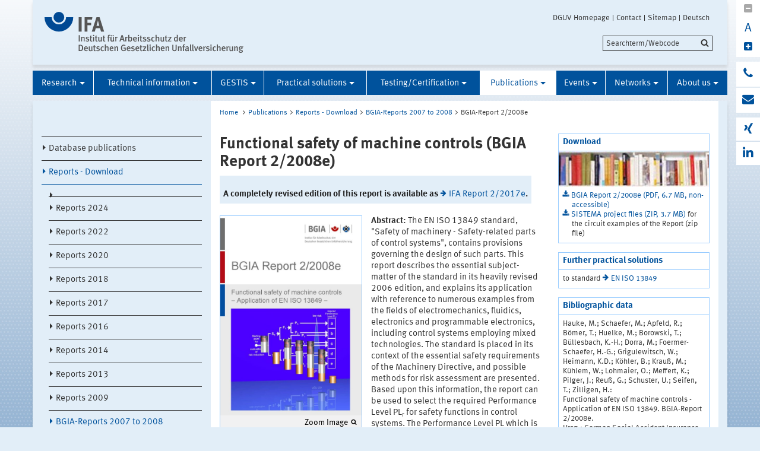

--- FILE ---
content_type: text/html;charset=UTF-8
request_url: https://www.dguv.de/ifa/publikationen/reports-download/bgia-reports-2007-bis-2008/bgia-report-2-2008/index-2.jsp
body_size: 39020
content:
			

<!DOCTYPE html>
<html data-zoom="0" lang="EN">
<head>
<meta http-equiv="X-UA-Compatible" content="IE=edge,chrome=1">
<meta charset="utf-8" />
<meta name="viewport" content="width=device-width, initial-scale=1.0" />
<title>Functional safety of machine controls - Application of EN ISO 13849 (BGIA Report 2/2008e)</title>
<meta name="description" content="This report presents the essential contents of the standard DIN EN ISO 13849 in its 2007 version and explains them using examples." />
<meta name="date" content="2019-08-08 10:34:02" />
<meta name="author" content="Deutsche Gesetzliche Unfallversicherung e.V." />
<!-- Twitter Card -->
<meta name="twitter:card" content="summary" />
<meta name="twitter:title" content="Functional safety of machine controls - Application of EN ISO 13849 (BGIA Report 2/2008e)" />
<meta name="twitter:site" content="@dguv" />
<meta name="twitter:creator" content="@dguv" />
<!-- OpenGraph -->
<meta property="og:type" content="website" />
<meta property="og:title" content="Functional safety of machine controls - Application of EN ISO 13849 (BGIA Report 2/2008e)" />
<meta property="og:description" content="This report presents the essential contents of the standard DIN EN ISO 13849 in its 2007 version and explains them using examples." />
<meta property="og:language" content="EN" />
<meta property="og:url" content="https://www.dguv.de/ifa/publikationen/reports-download/bgia-reports-2007-bis-2008/bgia-report-2-2008/index-2.jsp" />
<link rel="shortcut icon" href="../../../../../resources/images/favicon.png" />
<link rel="stylesheet" href="../../../../../resources/css/style22102020.css" />
<script src="../../../../../resources/js/modernizr.js"></script>
	<!-- Copyright (c) 2000-2025 etracker GmbH. All rights reserved. No reproduction, publication or modification allowed without permission. -->
	<!-- etracker code 6.0 -->
	<script type="text/javascript">
		var et_areas = "Internet/IFA/Publications/Reports - Download/BGIA-Reports 2007 to 2008/BGIA-Report 2-2008e";
		var et_pagename = "Functional safety of machine controls (BGIA Report 2/2008e)[e91335]";
	</script>
	<script id="_etLoader" type="text/javascript" charset="UTF-8" data-block-cookies="true" data-respect-dnt="true" data-secure-code="1bxjLs" src="//code.etracker.com/code/e.js" async></script>
	<!-- etracker code 6.0 end -->

</head>
<body id="template-aside" class="">
<header class="header" role="banner">
<div class="container" style="position:relative;">
<div class="content">
<section class="head-logo">
<a href="../../../../index-2.jsp"
title="IFA - Homepage">
<img src="../../../../../medien/logos/logo-ifa-rgb.svg" alt="">
</a>
</section>
</div>
<ul class="top-meta-nav" role="navigation" aria-label="top-navigation">
<li class="search-icon-mobile"></li>
<li>
<a href="../../../../../en/index.jsp"
title="DGUV Homepage">DGUV Homepage</a>
</li>
<li>
<a href="../../../../../en/kontakt.jsp"
title="Contact">Contact</a>
</li>
<li>
<a href="../../../../sitemap/index-2.jsp"
title="Sitemap">Sitemap</a>
</li>
<li>
<a href="index.jsp"
title="Deutsch">Deutsch</a>
</li>
</ul>
<div class="search-field">
<span style="display:none;" id="search_target_webcode">/webcode.jsp</span>
<span style="display:none;" id="search_target_gss">/en/search/index.jsp</span>
<span style="display:none;" id="search_target_publications"></span>
<form
action="/en/search/index.jsp"
name="q"
id="searchform"
tabindex="0"
role="search"
data-webcode="../../../../../webcodes/index.json"
autocomplete="off"
onsubmit="replaceQuoteMarks()"
>
<input type="text" placeholder="Searchterm/Webcode" name="query" id="searchInput" data-search-inputfield="true">
<input type="hidden" name="filter" value="language:en" />
<input name="xsl" value="json" type="hidden">
<input type="submit" name="Submit" value="Submit" id="searchComplete" style="display:none;">
<input type="hidden" name="col" value="1" />
<input type="hidden" name="col" value="2" />
<input type="hidden" name="col" value="3" />
<input type="hidden" name="col" value="4" />
<input type="hidden" name="cname" value="dguv-en" />
<input type="hidden" name="cname" value="dguv-de" />
<input type="hidden" name="cname" value="LUG" />
<input type="hidden" name="cname" value="Publikationen" />
<input type="hidden" name="tune.0" value="5" />
<input type="hidden" name="tune.1" value="3" />
<input type="hidden" name="tune.2" value="2" />
<input type="hidden" name="tune.3" value="5" />
<input type="hidden" name="tune.4" value="180" />
<input type="hidden" name="tune.5" value="10" />
<input type="hidden" name="tune.6" value="10" />
<div class="btn-search">Searchterm/Webcode</div>
</form>
</div>
<div class="social-block" role="complementary"
>
<div class="block_1" tabindex="0" title="Schriftgrosse aendern">
<a class="minus-square" title="Downsize">
<i class="fa fa-minus-square" tabindex="0"></i>
</a>
<a>
<div class="buchstabe" title="Schriftgrosse ändern">A</div>
</a>
<a class="plus-square" title="Enhance">
<i class="fa fa-plus-square" tabindex="0"></i>
</a>
</div>
<div class="block_2">
<a class="phone" title="Do you have any question?" href="http://www.dguv.de/de/wir-ueber-uns/infoline/index.jsp">
<i class="fa fa-phone"></i>
<div class="info" title="Do you have any question?"
>
<i class="fa fa-phone"></i>
Infoline: 0800 6050404
</div>
</a>
<a class="envelope" title="Write an e-mail" href="mailto:ifa@dguv.de">
<i class="fa fa-envelope"></i>
<div class="info" title="Write an e-mail"
>
<i class="fa fa-envelope"></i>
Write an e-mail
</div>
</a>
</div>
<div class="block_3">
<a class="xing" target="_blank" title="Xing-channel" href="https://www.xing.com/pages/deutschegesetzlicheunfallversicherunge-v">
<i class="fa fa-xing"></i>
<div class="info" title="Xing-channel"
>
<i class="fa fa-xing"></i>
Xing-channel
</div>
</a>
<a class="linkedin" target="_blank" title="LinkedIn-channel" href="https://www.linkedin.com/company/institut-f%C3%BCr-arbeitsschutz/">
<i class="fa fa-linkedin"></i>
<div class="info" title="LinkedIn-channel"
>
<i class="fa fa-linkedin"></i>
LinkedIn-channel
</div>
</a>
</div>
</div>





<section class="main-nav">
<nav class="" role="navigation" aria-label="main-navigation">
<div class="toggle-topbar menu-icon">
<span>Menu</span>
</div>
<!-- ABC: pagefolder:p3022 - --> <ul class="top-level-nav"> <li class="" data-hidden="false"> <a title="Research" href="../../../../forschung/index-2.jsp">Research</a> <ul class="sub-level-nav"> <li class="" data-hidden="false"> <a title="Project registry" href="../../../../forschung/projektverzeichnis/index-2.jsp">Project registry</a> </li> <li class="" data-hidden="false"> <a title="Research Network PEROSH" href="../../../../forschung/forschungsnetzwerk-perosh/index-2.jsp">Research Network PEROSH</a> </li> </ul> </li> <li class="" data-hidden="false"> <a title="Technical information" href="../../../../fachinfos/index-2.jsp">Technical information</a> <ul class="sub-level-nav"> <li class="" data-hidden="false"> <a title="Artificial Intelligence (AI)" href="../../../../fachinfos/artificial-intelligence-ai/index.jsp">Artificial Intelligence (AI)</a> </li> <li class="" data-hidden="false"> <a title="Occupational exposure limit values" href="../../../../fachinfos/occupational-exposure-limit-values/index.jsp">Occupational exposure limit values</a> </li> <li class="" data-hidden="false"> <a title="Climate Change and Occupational Safety" href="../../../../fachinfos/climate-change-and-occupational-safety/index-2.jsp">Climate Change and Occupational Safety</a> </li> <li class="" data-hidden="false"> <a title="List of CMR substances" href="../../../../fachinfos/list-of-cmr-substances/index.jsp">List of CMR substances</a> </li> <li class="" data-hidden="false"> <a title="Electromagnetic fields" href="../../../../fachinfos/elektromagnetische-felder/index-2.jsp">Electromagnetic fields</a> </li> <li class="" data-hidden="false"> <a title="Ergonomics" href="../../../../fachinfos/ergonomie/index-2.jsp">Ergonomics</a> </li> <li class="" data-hidden="false"> <a title="Industrial Security" href="../../../../fachinfos/industrial-security/index-2.jsp">Industrial Security</a> </li> <li class="" data-hidden="false"> <a title="Collaborative robots" href="../../../../fachinfos/kollaborierende-roboter/index-2.jsp">Collaborative robots</a> </li> <li class="" data-hidden="false"> <a title="Noise" href="../../../../fachinfos/laerm/index-2.jsp">Noise</a> </li> <li class="" data-hidden="false"> <a title="Nanoparticles at the workplace" href="../../../../fachinfos/nanopartikel-am-arbeitsplatz/index-2.jsp">Nanoparticles at the workplace</a> </li> <li class="" data-hidden="false"> <a title="Optical Radiation " href="../../../../fachinfos/optische-strahlung/index-2.jsp">Optical Radiation </a> </li> <li class="" data-hidden="false"> <a title="REACH" href="../../../../fachinfos/reach/index-2.jsp">REACH</a> </li> <li class="" data-hidden="false"> <a title="Reference materials" href="../../../../fachinfos/referenzmaterialien/index-2.jsp">Reference materials</a> </li> <li class="" data-hidden="false"> <a title="Proficiency testing" href="../../../../fachinfos/ringversuche/index-2.jsp">Proficiency testing</a> </li> <li class="" data-hidden="false"> <a title="Vibration" href="../../../../fachinfos/vibrationen/index-2.jsp">Vibration</a> </li> <li class="" data-hidden="false"> <a title="Virtual reality" href="../../../../fachinfos/virtuelle-realitaet/index-2.jsp">Virtual reality</a> </li> <li class="" data-hidden="false"> <a title="Work 4.0" href="../../../../fachinfos/work-4-0/index-2.jsp">Work 4.0</a> </li> </ul> </li> <li class="" data-hidden="false"> <a title="GESTIS" href="../../../../gestis/index-2.jsp">GESTIS</a> <ul class="sub-level-nav"> <li class="" data-hidden="false"> <a title="GESTIS Substance Database" href="../../../../gestis/gestis-stoffdatenbank/index-2.jsp">GESTIS Substance Database</a> </li> <li class="" data-hidden="false"> <a title="GESTIS Biological Agents Database" href="../../../../gestis/gestis-biostoffdatenbank/index-2.jsp">GESTIS Biological Agents Database</a> </li> <li class="" data-hidden="false"> <a title="GESTIS-Stoffenmanager®" href="../../../../gestis/gestis-stoffenmanager/index-2.jsp">GESTIS-Stoffenmanager®</a> </li> <li class="" data-hidden="false"> <a title="ISi information system for safety data sheets" href="../../../../gestis/isi-informationssystem-fuer-sicherheitsdatenblaetter/index-2.jsp">ISi information system for safety data sheets</a> </li> <li class="" data-hidden="false"> <a title="GESTIS - Analytical methods" href="../../../../gestis/gestis-analysenverfahren-fuer-chemische-stoffe/index-2.jsp">GESTIS - Analytical methods</a> </li> <li class="" data-hidden="false"> <a title="GESTIS - International limit values for chemical agents" href="../../../../gestis/gestis-internationale-grenzwerte-fuer-chemische-substanzen-limit-values-for-chemical-agents/index-2.jsp">GESTIS - International limit values for chemical agents</a> </li> <li class="" data-hidden="false"> <a title="GESTIS DNEL list" href="../../../../gestis/gestis-dnel-liste/index-2.jsp">GESTIS DNEL list</a> </li> <li class="" data-hidden="false"> <a title="GESTIS - Scientific criteria documents" href="../../../../gestis/gestis-wissenschaftliche-begruendungen/index-2.jsp">GESTIS - Scientific criteria documents</a> </li> <li class="" data-hidden="false"> <a title="GESTIS-DUST-EX" href="../../../../gestis/gestis-staub-ex/index-2.jsp">GESTIS-DUST-EX</a> </li> <li class="" data-hidden="false"> <a title="Exposure database MEGA" href="../../../../gestis/expositionsdatenbank-mega/index-2.jsp">Exposure database MEGA</a> </li> </ul> </li> <li class="" data-hidden="false"> <a title="Practical solutions" href="../../../../praxishilfen/index-2.jsp">Practical solutions</a> <ul class="sub-level-nav"> <li class="" data-hidden="false"> <a title="Elektromagnetic Fields" href="../../../../praxishilfen/elektromagnetische-felder/index-2.jsp">Elektromagnetic Fields</a> </li> <li class="" data-hidden="false"> <a title="Indoor workplaces" href="../../../../praxishilfen/innenraumarbeitsplaetze/index-2.jsp">Indoor workplaces</a> </li> <li class="" data-hidden="false"> <a title="Practical Solutions: Ergonomics" href="../../../../praxishilfen/praxishilfen-ergonomie/index-2.jsp">Practical Solutions: Ergonomics</a> </li> <li class="" data-hidden="false"> <a title="Practical solutions: Hazardous substances" href="../../../../praxishilfen/hazardous-substances/index.jsp">Practical solutions: Hazardous substances</a> </li> <li class="" data-hidden="false"> <a title="Practical solutions: Noise" href="../../../../praxishilfen/noise/index.jsp">Practical solutions: Noise</a> </li> <li class="" data-hidden="false"> <a title="Practical solutions: Machine safety" href="../../../../praxishilfen/practical-solutions-machine-safety/index.jsp">Practical solutions: Machine safety</a> </li> <li class="" data-hidden="false"> <a title="Practical solutions: Personal Protective Equipment" href="../../../../praxishilfen/practical-solutions-for-personal-protective-equipment/index.jsp">Practical solutions: Personal Protective Equipment</a> </li> </ul> </li> <li class="" data-hidden="false"> <a title="Testing/Certification" href="../../../../pruefung-zertifizierung/index-2.jsp">Testing/Certification</a> <ul class="sub-level-nav"> <li class="" data-hidden="false"> <a title="IFA-tested products and firms" href="../../../../pruefung-zertifizierung/ifa-gepruefte-produkte-und-firmen/index-2.jsp">IFA-tested products and firms</a> </li> <li class="" data-hidden="false"> <a title="Testing according to the PPE regulation" href="../../../../pruefung-zertifizierung/pruefung-nach-psa-verordnung/index-2.jsp">Testing according to the PPE regulation</a> </li> <li class="" data-hidden="false"> <a title="Testing according to machinery directive" href="../../../../pruefung-zertifizierung/pruefung-nach-maschinenrichtlinie/index-2.jsp">Testing according to machinery directive</a> </li> <li class="" data-hidden="false"> <a title="Testing according to the product safety act" href="../../../../pruefung-zertifizierung/pruefung-nach-produktsicherheitsgesetz/index-2.jsp">Testing according to the product safety act</a> </li> <li class="" data-hidden="false"> <a title="Testing floor coverings" href="../../../../pruefung-zertifizierung/pruefung-von-bodenbelaegen/index-2.jsp">Testing floor coverings</a> </li> <li class="" data-hidden="false"> <a title="Testing soundlevel meters" href="../../../../pruefung-zertifizierung/pruefung-von-schallpegelmessgeraeten/index-2.jsp">Testing soundlevel meters</a> </li> <li class="" data-hidden="false"> <a title="Testing grinding tools" href="../../../../pruefung-zertifizierung/pruefung-von-schleifwerkzeugen/index-2.jsp">Testing grinding tools</a> </li> <li class="" data-hidden="false"> <a title="Testing abrasive agents" href="../../../../pruefung-zertifizierung/pruefung-von-strahlmitteln/index-2.jsp">Testing abrasive agents</a> </li> <li class="" data-hidden="false"> <a title="Testing of temporary floor coverings" href="../../../../pruefung-zertifizierung/pruefung-temporaerer-abdeckungen/index-2.jsp">Testing of temporary floor coverings</a> </li> <li class="" data-hidden="false"> <a title="Testing QA systems according to PPE regulation" href="../../../../pruefung-zertifizierung/pruefung-von-qs-systemen-nach-psa-verordnung/index-2.jsp">Testing QA systems according to PPE regulation</a> </li> <li class="" data-hidden="false"> <a title="Testing with award of the DGUV Test mark" href="../../../../pruefung-zertifizierung/dguv-test-zeichen/index-2.jsp">Testing with award of the DGUV Test mark</a> </li> <li class="" data-hidden="false"> <a title="Order forms" href="../../../../pruefung-zertifizierung/formulare/index-2.jsp">Order forms</a> </li> <li class="" data-hidden="false"> <a title="Test equipment developed by IFA" href="../../../../pruefung-zertifizierung/pruefeinrichtungen/index-2.jsp">Test equipment developed by IFA</a> </li> </ul> </li> <li class=" opened" data-hidden="false"> <a title="Publications" href="../../../index-2.jsp" class="active opened">Publications</a> <ul class="sub-level-nav"> <li class="" data-hidden="false"> <a title="Database publications" href="../../../datenbank-publikationen/index-2.jsp">Database publications</a> </li> <li class=" opened" data-hidden="false"> <a title="Reports - Download" href="../../index-2.jsp" class="active opened">Reports - Download</a> <ul> <li data-hidden="false"> <a title=">" href="../../reports-2025/index-2.jsp"> </a> <li data-hidden="false"> <a title=">Reports 2024" href="../../reports-2024/reports-2024-2.jsp"> Reports 2024 </a> <li data-hidden="false"> <a title=">Reports 2022" href="../../reports-2022/index-2.jsp"> Reports 2022 </a> <li data-hidden="false"> <a title=">Reports 2020" href="../../reports-2020/index-2.jsp"> Reports 2020 </a> <li data-hidden="false"> <a title=">Reports 2018" href="../../reports-2018/index-2.jsp"> Reports 2018 </a> <li data-hidden="false"> <a title=">Reports 2017" href="../../reports-2017/index-2.jsp"> Reports 2017 </a> <li data-hidden="false"> <a title=">Reports 2016" href="../../reports-2016/index-2.jsp"> Reports 2016 </a> <li data-hidden="false"> <a title=">Reports 2014" href="../../reports-2014/index-2.jsp"> Reports 2014 </a> <li data-hidden="false"> <a title=">Reports 2013" href="../../reports-2013/index-2.jsp"> Reports 2013 </a> <li data-hidden="false"> <a title=">Reports 2009" href="../../reports-2009-bis-2010/index-2.jsp"> Reports 2009 </a> <li class="opened" data-hidden="false"> <a title="BGIA-Reports 2007 to 2008" href="../index-2.jsp" class="active opened">BGIA-Reports 2007 to 2008</a> <ul> <li data-hidden="false"> <a title=">BK-Report 2/2007e" href="../bk-report-2-2007/index-2.jsp"> BK-Report 2/2007e </a> <li data-hidden="false"> <a title=">BGIA-Report 3/2008e" href="../bgia-report-3-2008/index-2.jsp"> BGIA-Report 3/2008e </a> <li class="opened" data-hidden="false"> <a title="BGIA-Report 2/2008e" href="index-2.jsp" class="active opened">BGIA-Report 2/2008e</a> </li> </ul> </li> <li data-hidden="false"> <a title=">BGIA-Reports 2005 to 2006" href="../../bgia-reports-2005-bis-2006/index-2.jsp"> BGIA-Reports 2005 to 2006 </a> <li data-hidden="false"> <a title=">BIA-Reports 2003" href="../../bia-reports-2002-bis-2004/index-2.jsp"> BIA-Reports 2003 </a> <li data-hidden="false"> <a title=">BIA-Reports 1999 to 2001" href="../../bia-reports-1999-bis-2001/index-2.jsp"> BIA-Reports 1999 to 2001 </a> <li data-hidden="false"> <a title=">BIA-Reports 1997" href="../../bia-reports-1997-bis-1998/index-2.jsp"> BIA-Reports 1997 </a> <li data-hidden="false"> <a title=">BIA-Reports 1996" href="../../bia-reports-1994-bis-1996/index-2.jsp"> BIA-Reports 1996 </a> </ul> </li> <li class="" data-hidden="false"> <a title="Latest publications" href="../../../aktuelle-publikationen/index-2.jsp">Latest publications</a> </li> <li class="" data-hidden="false"> <a title="Focus on IFA's and IAG's work" href="../../../aus-der-arbeit-von-ifa-und-iag/index-2.jsp">Focus on IFA's and IAG's work</a> </li> <li class="" data-hidden="false"> <a title="IFA-Handbuch" href="../../../ifa-handbuch/index-2.jsp">IFA-Handbuch</a> </li> <li class="" data-hidden="false"> <a title="IFA-Arbeitsmappe Messung von Gefahrstoffen" href="../../../ifa-arbeitsmappe-messung-von-gefahrstoffen/index-2.jsp">IFA-Arbeitsmappe Messung von Gefahrstoffen</a> </li> <li class="" data-hidden="false"> <a title="Gefahrstoffe - Reinhaltung der Luft" href="../../../gefahrstoffe-reinhaltung-der-luft/index-2.jsp">Gefahrstoffe - Reinhaltung der Luft</a> </li> </ul> </li> <li class="" data-hidden="false"> <a title="Events" href="../../../../veranstaltungen/aktuelle-veranstaltungen/index-2.jsp">Events</a> <ul class="sub-level-nav"> <li class="" data-hidden="false"> <a title="Current Events" href="../../../../veranstaltungen/aktuelle-veranstaltungen/index-2.jsp">Current Events</a> </li> </ul> </li> <li class="" data-hidden="false"> <a title="Networks" href="../../../../networks/index.jsp">Networks</a> <ul class="sub-level-nav"> <li class="" data-hidden="false"> <a title="Research Network PEROSH" href="../../../../networks/research-network-perosh/index.jsp">Research Network PEROSH</a> </li> <li class="" data-hidden="false"> <a title="International Co-operations" href="../../../../networks/internationale-kooperationen/index.jsp">International Co-operations</a> </li> <li class="" data-hidden="false"> <a title="Partner institutes" href="../../../../networks/partnerinstitute/index.jsp">Partner institutes</a> </li> <li class="" data-hidden="false"> <a title="Zero Accident Forum" href="../../../../networks/zero-accident-forum/index.jsp">Zero Accident Forum</a> </li> </ul> </li> <li class="" data-hidden="false"> <a title="About us" href="../../../../wir-ueber-uns/index-2.jsp">About us</a> <ul class="sub-level-nav"> <li class="" data-hidden="false"> <a title="Missions of the IFA" href="../../../../wir-ueber-uns/aufgaben/index-2.jsp">Missions of the IFA</a> </li> <li class="" data-hidden="false"> <a title="Fields of activity" href="../../../../wir-ueber-uns/themengebiete/index-2.jsp">Fields of activity</a> </li> <li class="" data-hidden="false"> <a title="Organisation" href="../../../../wir-ueber-uns/organisation-des-ifa/index-2.jsp">Organisation</a> </li> <li class="" data-hidden="false"> <a title="How to find us - Address - E-Mail" href="../../../../wir-ueber-uns/wegbeschreibung-anschrift-e-mail/index-2.jsp">How to find us - Address - E-Mail</a> </li> <li class="" data-hidden="false"> <a title="Impressum" href="../../../../wir-ueber-uns/impressum/impressum/index-2.jsp">Impressum</a> </li> </ul> </li> </ul>
</nav>
</section>
</div>
</header>
<main class="main" role="main">	<div class="wrapper">		<div class="container contains-aside-nav" 
 data-equalizer>				<div class="aside-nav true" data-equalizer-watch>	<ul class="sub-level-nav">
		<li>
		      		<li data-level-pos="6" class="notAuthorized">
				    <a title="Database publications" href="../../../datenbank-publikationen/index-2.jsp">Database publications</a>
			</li>
      		<li data-level-pos="6" class="active notAuthorized">
	      		<a title="Reports - Download" 
			    	href="../../index-2.jsp" 
			      	class="active">Reports - Download</a>
		<ul>
		      		<li data-level-pos="6" class="notAuthorized">
				    <a title="" href="../../reports-2025/index-2.jsp"></a>
			</li>
		      		<li data-level-pos="6" class="notAuthorized">
				    <a title="Reports 2024" href="../../reports-2024/reports-2024-2.jsp">Reports 2024</a>
			</li>
		      		<li data-level-pos="6" class="notAuthorized">
				    <a title="Reports 2022" href="../../reports-2022/index-2.jsp">Reports 2022</a>
			</li>
		      		<li data-level-pos="6" class="notAuthorized">
				    <a title="Reports 2020" href="../../reports-2020/index-2.jsp">Reports 2020</a>
			</li>
		      		<li data-level-pos="6" class="notAuthorized">
				    <a title="Reports 2018" href="../../reports-2018/index-2.jsp">Reports 2018</a>
			</li>
		      		<li data-level-pos="6" class="notAuthorized">
				    <a title="Reports 2017" href="../../reports-2017/index-2.jsp">Reports 2017</a>
			</li>
		      		<li data-level-pos="6" class="notAuthorized">
				    <a title="Reports 2016" href="../../reports-2016/index-2.jsp">Reports 2016</a>
			</li>
		      		<li data-level-pos="6" class="notAuthorized">
				    <a title="Reports 2014" href="../../reports-2014/index-2.jsp">Reports 2014</a>
			</li>
		      		<li data-level-pos="6" class="notAuthorized">
				    <a title="Reports 2013" href="../../reports-2013/index-2.jsp">Reports 2013</a>
			</li>
		      		<li data-level-pos="6" class="notAuthorized">
				    <a title="Reports 2009" href="../../reports-2009-bis-2010/index-2.jsp">Reports 2009</a>
			</li>
      		<li data-level-pos="6" class="active notAuthorized">
	      		<a title="BGIA-Reports 2007 to 2008" 
			    	href="../index-2.jsp" 
			      	class="active">BGIA-Reports 2007 to 2008</a>
		<ul>
		      		<li data-level-pos="6" class="notAuthorized">
				    <a title="BK-Report 2/2007e" href="../bk-report-2-2007/index-2.jsp">BK-Report 2/2007e</a>
			</li>
		      		<li data-level-pos="6" class="notAuthorized">
				    <a title="BGIA-Report 3/2008e" href="../bgia-report-3-2008/index-2.jsp">BGIA-Report 3/2008e</a>
			</li>
      		<li data-level-pos="6" class="active notAuthorized">
	      		<a title="BGIA-Report 2/2008e" 
			    	href="index-2.jsp" 
			      	class="active">BGIA-Report 2/2008e</a>
			</li>
		</ul>
			</li>
		      		<li data-level-pos="6" class="notAuthorized">
				    <a title="BGIA-Reports 2005 to 2006" href="../../bgia-reports-2005-bis-2006/index-2.jsp">BGIA-Reports 2005 to 2006</a>
			</li>
		      		<li data-level-pos="6" class="notAuthorized">
				    <a title="BIA-Reports 2003" href="../../bia-reports-2002-bis-2004/index-2.jsp">BIA-Reports 2003</a>
			</li>
		      		<li data-level-pos="6" class="notAuthorized">
				    <a title="BIA-Reports 1999 to 2001" href="../../bia-reports-1999-bis-2001/index-2.jsp">BIA-Reports 1999 to 2001</a>
			</li>
		      		<li data-level-pos="6" class="notAuthorized">
				    <a title="BIA-Reports 1997" href="../../bia-reports-1997-bis-1998/index-2.jsp">BIA-Reports 1997</a>
			</li>
		      		<li data-level-pos="6" class="notAuthorized">
				    <a title="BIA-Reports 1996" href="../../bia-reports-1994-bis-1996/index-2.jsp">BIA-Reports 1996</a>
			</li>
		</ul>
			</li>
		      		<li data-level-pos="6" class="notAuthorized">
				    <a title="Latest publications" href="../../../aktuelle-publikationen/index-2.jsp">Latest publications</a>
			</li>
		      		<li data-level-pos="6" class="notAuthorized">
				    <a title="Focus on IFA's and IAG's work" href="../../../aus-der-arbeit-von-ifa-und-iag/index-2.jsp">Focus on IFA's and IAG's work</a>
			</li>
		      		<li data-level-pos="6" class="notAuthorized">
				    <a title="IFA-Handbuch" href="../../../ifa-handbuch/index-2.jsp">IFA-Handbuch</a>
			</li>
		      		<li data-level-pos="6" class="notAuthorized">
				    <a title="IFA-Arbeitsmappe Messung von Gefahrstoffen" href="../../../ifa-arbeitsmappe-messung-von-gefahrstoffen/index-2.jsp">IFA-Arbeitsmappe Messung von Gefahrstoffen</a>
			</li>
		      		<li data-level-pos="6" class="notAuthorized">
				    <a title="Gefahrstoffe - Reinhaltung der Luft" href="../../../gefahrstoffe-reinhaltung-der-luft/index-2.jsp">Gefahrstoffe - Reinhaltung der Luft</a>
			</li>
		</li>
	</ul>
				</div>			<div class="content contains-margin-col" data-equalizer-watch>				<ul class="breadcrumb">	<li>
	  	<a href="../../../../index-2.jsp">Home</a>
	  </li>
		<li><a href="../../../index-2.jsp">Publications</a></li><li><a href="../../index-2.jsp">Reports - Download</a></li><li><a href="../index-2.jsp">BGIA-Reports 2007 to 2008</a></li><li>BGIA-Report 2/2008e</li>
	<!-- // #breadcrumb -->
				</ul>				<div class="content-wrapper">					<div class="contentPicTop">					</div>                </div>				<div class="content-wrapper">					<div class="content-col">							<h1 
>Functional safety of machine controls (BGIA Report 2/2008e)</h1>                        <div class="contentCol2-col-first">                        </div>                        <div class="contentCol2-col-last">                        	<div class="clearfix responsive" >
<table class="basic" style="width:auto;"><tr> <td colspan="1" rowspan="1" align="left" style=" background-color:#E2EEF8; vertical-align: top; "><br><b>A completely revised edition of this report is available as <a
class="internal"
href="../../reports-2017/ifa-report-2-2017/index-2.jsp"
title="ne report (in German)"
target="_blank"
>IFA Report 2/2017e</a>.</b><br></td></tr></table>
</div>
	<div class="contentCol2-col-first ">
		<div class="image">
<img data-interchange="[../../../../../medien/ifa/en/pub/rep/bilder/rep02_2008e_text_mit_bild_full_large_538x.jpg, (default)],[../../../../../medien/ifa/en/pub/rep/bilder/rep02_2008e_text_mit_bild_medium_706x.jpg, (medium_portrait)],[../../../../../medien/ifa/en/pub/rep/bilder/rep02_2008e_text_mit_bild_medium_706x.jpg, (small-only)],[../../../../../medien/ifa/en/pub/rep/bilder/rep02_2008e_text_mit_bild_medium_706x.jpg, (medium-only)]" src="https://www.dguv.de/medien/ifa/en/pub/rep/bilder/rep02_2008e_text_mit_bild_full_large_538x.jpg" data-rel="lightcase" href="../../../../../medien/ifa/en/pub/rep/bilder/02_2008_e_170.jpg_lightbox_large_800x.jpg"/>
				<p class="lupe">
					<a href="../../../../../medien/ifa/en/pub/rep/bilder/02_2008_e_170.jpg_lightbox_large_800x.jpg" title="Cover of BGIA Report 2/2008e" data-rel="lightcase" target="_blank">Zoom Image</a>
				</p>
				<p class="caption">
					<span > Cover of BGIA Report 2/2008e<br/> </span> <span > Source: IFA </span>
				</p>
		</div>
	</div>
	<div class="contentCol2-col-last ">
		<div >	
<p><b>Abstract:</b> The EN ISO 13849 standard, "Safety of machinery - Safety-related parts of control systems", contains provisions governing the design of such parts. This report describes the essential subject-matter of the standard in its heavily revised 2006 edition, and explains its application with reference to numerous examples from the fields of electromechanics, fluidics, electronics and programmable electronics, including control systems employing mixed technologies. The standard is placed in its context of the essential safety requirements of the Machinery Directive, and possible methods for risk assessment are presented. Based upon this information, the report can be used to select the required Performance Level PL<sub>r</sub> for safety functions in control systems. The Performance Level PL which is actually attained is explained in detail. The requirements for attainment of the relevant Performance Level and its associated categories, component reliability, diagnostic coverage, software safety and measures for the prevention of systematic and common-cause failures are all discussed comprehensively. Background information is also provided on implementation of the requirements in real-case control systems. Numerous example circuits show, down to component level, how Performance Levels a to e can be engineered in the selected technologies with Categories B to 4. The examples also provide information on the safety principles employed and on components with well-tried safety functionality. Numerous literature references permit closer study of the examples provided. The report shows that the requirements of EN&nbsp;ISO 13849 can be implemented in engineering practice, and thus makes a contribution to consistent application and interpretation of the standard at national and international level.</p>
		</div>				
	</div>
<br clear="both" />
                        </div>					</div>					<div class="margin-col">						<div class="container clearfix" > <h3 >Download</h3> <div class="containerBild"> <img title="Functional safety of machine controls - Application of EN ISO 13849 (BGIA Report 2/2008e)" data-interchange="[../../../../../medien/images/bildbuecher.jpg_servicebox_large_253x60.jpg, (default)],[../../../../../medien/images/bildbuecher.jpg_servicebox_medium_706x166.jpg, (medium_portrait)],[../../../../../medien/images/bildbuecher.jpg_servicebox_small_313x74.jpg, (small-only)],[../../../../../medien/images/bildbuecher.jpg_servicebox_medium_706x166.jpg, (medium-only)]" src="https://www.dguv.de/medien/images/bildbuecher.jpg_servicebox_large_253x60.jpg" class="containerIMG"/> </div> <div class="containerCon" > <ul class="download"> <li> <a class="download" href="../../../../../medien/ifa/en/pub/rep/pdf/rep07/biar0208/rep22008e.pdf" target="_blank" onmousedown="ET_Event.download('BGIA Report 2/2008e (PDF, 6.7 MB, non-accessible)','https://www.dguv.de/ifa/publikationen/reports-download/bgia-reports-2007-bis-2008/bgia-report-2-2008/index-2.jsp')" title="Download: download PDF file" > BGIA Report 2/2008e (PDF, 6.7 MB, non-accessible) </a> </li><li> <a class="download" href="../../../../../medien/ifa/en/pra/bilder/circuit_examples.zip.zip" target="_blank" onmousedown="ET_Event.download('SISTEMA project files (ZIP, 3.7 MB)','https://www.dguv.de/ifa/publikationen/reports-download/bgia-reports-2007-bis-2008/bgia-report-2-2008/index-2.jsp')" title="Download: download the examples" > SISTEMA project files (ZIP, 3.7 MB) </a> for the circuit examples of the Report (zip file) </li> </ul> </div> </div><div class="container clearfix" > <h3 >Further practical solutions</h3> <div class="containerCon" > <p>to standard <a class="internal" href="../../../../praxishilfen/practical-solutions-machine-safety/sicherheit-von-maschinensteuerungen/index.jsp" title="more" target="_self" >EN ISO 13849</a></p> </div> </div><div class="container clearfix" > <h3 >Bibliographic data</h3> <div class="containerCon" > <p>Hauke, M.; Schaefer, M.; Apfeld, R.; B&ouml;mer, T.; Huelke, M.; Borowski, T.; B&uuml;llesbach, K.-H.; Dorra, M.; Foermer-Schaefer, H.-G.; Grigulewitsch, W.; Heimann, K.D.; K&ouml;hler, B.; Krau&szlig;, M.; K&uuml;hlem, W.; Lohmaier, O.; Meffert, K.; Pilger, J.; Reu&szlig;, G.; Schuster, U.; Seifen, T.; Zilligen, H.: <br>Functional safety of machine controls - Application of EN ISO 13849. BGIA-Report 2/2008e. <br>Hrsg.: German Social Accident Insurance (DGUV), Berlin 2009. ISBN: 978-3-88383-793-2</p> </div> </div>					</div>				</div>			</div>				<div class="socialbar">				    <div class="shariff" data-url="https://www.dguv.de/ifa/publikationen/reports-download/bgia-reports-2007-bis-2008/bgia-report-2-2008/index-2.jsp" data-services="[&quot;facebook&quot;,
&quot;linkedin&quot;,
&quot;xing&quot;,
&quot;mail&quot;,
&quot;info&quot;]" data-literals="{					    &quot;facebook&quot;: {					        &quot;text&quot;: &quot;share<&quot;,					        &quot;title&quot;: &quot;Share on facebook&quot;					    },					    &quot;xing&quot;: {					        &quot;text&quot;: &quot;share<&quot;,					        &quot;title&quot;: &quot;share on XING&quot;					    },					    &quot;linkedin&quot;: {					        &quot;text&quot;: &quot;share<&quot;,					        &quot;title&quot;: &quot;share on LinkedIn&quot;					    },					    &quot;mail&quot;: {					        &quot;text&quot;: &quot;share<&quot;,					        &quot;title&quot;: &quot;Send via e-mail&quot;					    }					}" data-theme="standard" data-mail-url="mailto:info@dguv.de" data-mail-subject="Recommended page from www.dguv.de"">				    </div>				</div>				<script>					(function() {						'use strict';						document.querySelector('.shariff').setAttribute('data-literals',JSON.stringify({ "facebook": { "text": "share", "title": "Share on facebook" }, "xing": { "text": "share", "title": "share on XING" }, "linkedin": { "text": "share", "title": "share on LinkedIn" }, "mail": { "text": "share", "title": "Send via e-mail" } }));					})();					window.addEventListener('load', function() {						(function() {						    'use strict';						    var shariffs = document.querySelectorAll('.shariff');						    [].slice.call(shariffs).reduce(function(prevShariffReducer, shariff) {						        if(!shariff.literalsSet) {						            var literalData = JSON.parse(shariff.getAttribute('data-literals'));						            var services = JSON.parse(shariff.getAttribute('data-services'));						            var listItems = [].slice.call(shariff.querySelectorAll('ul li'));						            listItems.reduce(function(prevLIReducer, listItem) {						                var itemClasses = listItem.className.split(' ');						                var link = listItem.querySelector('a');						                var shareText = link.querySelector('span.share_text');						                var matchedShariff = itemClasses.reduce(function(prevICReducer, itemClass) {						                    if(services.indexOf(itemClass) !== -1) {						                        return itemClass;						                    }						                    return prevICReducer;						                }, null);						                if(literalData[matchedShariff]) {						                    link.title = literalData[matchedShariff].title;						                    link.setAttribute('aria-label', literalData[matchedShariff].title);						                    shareText.innerHTML = literalData[matchedShariff].text;						                }						            }, null);						            shariff.literalsSet = true;						        }						    }, null);						})();					});				</script>		</div>	</div>	</main>
<!-- Webcode-Information:
GID im ContentSelect:
UID im ContentSelect: 18588
Erster Webcode: e91335
-->
<!-- // END MAIN -->
<!-- QUICKLINKS MENU --> <div class="wrapper quicklinks"> <div class="container"> <div class="content" > <h2 class="module__headline">Quicklinks and services</h2> <div class="inner-wrapper"> <ul class="quicklink-list"> <li > <a href="../../../../forschung/index-2.jsp" title="go to OSH research projects"> Research database </a> </li> </ul> <ul class="quicklink-list"> <li > <a href="../../../datenbank-publikationen/index-2.jsp" title="search for publications of the institute"> Publications database </a> </li> </ul> <ul class="quicklink-list"> </ul> <div> </div> </div> </div> </div> </div>
<footer class="footer wrapper" role="contentinfo">
<div class="container"
>
<div class="logo">
<img src="../../../../../resources/images/dguv-logo-white.svg" alt="" />
</div>
<div class="three-quaters">
<div class="action-links">
<a href="javascript:print();" class="icon-print">Print</a>
<a href="../../../../../en/seitenfeedback.jsp?wcid=e91335&pname=Functional+safety+of+machine+controls+-+Application+of+EN+ISO+13849+%28BGIA+Report+2%2F2008e%29&url=https://www.dguv.de/ifa/publikationen/reports-download/bgia-reports-2007-bis-2008/bgia-report-2-2008/index-2.jsp"
target="_blank"
class="icon-feedback">Feedback</a>
</div>
</div>
<div>
<ul class="link-list">
<li
>
<a href="../../../../../impress/index.jsp" title="on DGUV">Legal information</a>
</li>
</ul>
</div>
<div class="collapsible">
<h5
>Social Media</h5>
<ul class="link-list">
<li><a href="https://www.xing.com/companies/deutschegesetzlicheunfallversicherunge.v." class="social-icon icon-xing" target="_blank" title="Xing"
>Xing</a></li>
<li><a href="https://www.linkedin.com/company/deutsche-gesetzliche-unfallversicherung-e-v-" class="social-icon icon-linkedin" target="_blank" title="LinkedIn"
>LinkedIn</a></li>
</ul>
</div>
</div>
<ul class="bottom-meta-nav" role="navigation" aria-label="bottom-navigation">
<li
>
<a href="../../../../../en/index.jsp" title="DGUV Homepage">
DGUV Homepage
</a>
</li>
<li
>
<a href="../../../../../en/kontakt.jsp" title="Contact">
Contact
</a>
</li>
<li
>
<a href="../../../../sitemap/index-2.jsp" title="Sitemap">
Sitemap
</a>
</li>
<li
>
<a href="https://www.dguv.de/ifa/publikationen/reports-download/bgia-reports-2007-bis-2008/bgia-report-2-2008/index.jsp" title="Deutsch">Deutsch</a>
</li>
</ul>
</footer><!-- // concatinated javascript -->
<script src="../../../../../resources/js/script.js"></script>
</html>